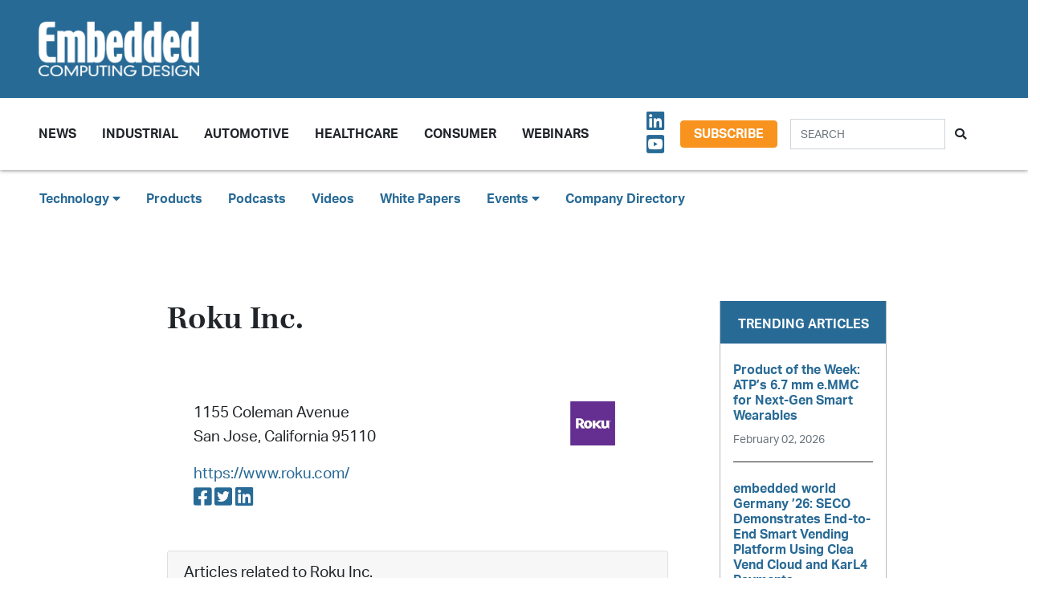

--- FILE ---
content_type: text/html; charset=UTF-8
request_url: https://embeddedcomputing.com/company/roku-inc
body_size: 6711
content:
<!doctype html>
<html lang="en">
<head>
    <meta charset="utf-8">
    <meta name="viewport" content="width=device-width, initial-scale=1, shrink-to-fit=no">

    <title>    Roku Inc.
 - Embedded Computing Design</title>
    <meta name="description" content="">
    <meta name="keywords" content="">
    <meta name="author" content="OpenSystems Media">

    
    <link rel="apple-touch-icon" sizes="180x180" href="/ecd-favicon-safari-180x180.png">
<link rel="icon" type="image/png" sizes="32x32" href="/ecd-favicon-browser-32x32.png">
<link rel="icon" type="image/png" sizes="16x16" href="/ecd-favicon-browser-16x16.png">
<link rel="manifest" href="/site.webmanifest">
<link rel="mask-icon" href="/ecd-favicon-safari.svg" color="#5bbad5">
<meta name="msapplication-TileColor" content="#2b5797">
<meta name="theme-color" content="#ffffff">

<!-- Google Tag Manager -->
<script>(function(w,d,s,l,i){w[l]=w[l]||[];w[l].push({'gtm.start':
            new Date().getTime(),event:'gtm.js'});var f=d.getElementsByTagName(s)[0],
        j=d.createElement(s),dl=l!='dataLayer'?'&l='+l:'';j.async=true;j.src=
        'https://www.googletagmanager.com/gtm.js?id='+i+dl;f.parentNode.insertBefore(j,f);
    })(window,document,'script','dataLayer','GTM-TQ82QX9');</script>
<!-- End Google Tag Manager -->


<!-- Adobe Fonts -->
<noscript>
<link rel="stylesheet" href="https://use.typekit.net/wbj7dyv.css">
</noscript>


<!-- Font Awesome -->
<script src="https://kit.fontawesome.com/f838852e63.js" crossorigin="anonymous"></script>

<link rel="stylesheet" href="https://embeddedcomputing.com/assets/css/hamburgers.min.css">

<link rel="stylesheet" href="/assets/css/ecd.css?id=a5fe8aa1daa2c2ab492f">






<script type="text/javascript">
// Add category targeting if available for Google Ads
if(typeof category === 'undefined') {
        var category = "company";
    }

var property = "ECD";

// Add any "Global" variables here
var superLeaderboard, leaderboardATF, leaderboardBTF, mediumRectangleSidebar, skyscraperSidebar, welcomeAd, nativeWelcome;

// var welcomeAdSold = false;
</script>

<script async src="https://securepubads.g.doubleclick.net/tag/js/gpt.js"></script>
<script src="/assets/js/gads.js?id=5a583c53b65b5466811a"></script>




<!-- Marketo Munchkin -->
<script type="text/javascript">
    (function() {
        var didInit = false;
        function initMunchkin() {
            if(didInit === false) {
                didInit = true;
                Munchkin.init('609-IYN-899');
            }
        }
        var s = document.createElement('script');
        s.type = 'text/javascript';
        s.async = true;
        s.src = '//munchkin.marketo.net/munchkin.js';
        s.onreadystatechange = function() {
            if (this.readyState == 'complete' || this.readyState == 'loaded') {
                initMunchkin();
            }
        };
        s.onload = initMunchkin;
        document.getElementsByTagName('head')[0].appendChild(s);
    })();
</script>






<script data-ad-client="ca-pub-7168430979886964" async src="https://pagead2.googlesyndication.com/pagead/js/adsbygoogle.js"></script>







<meta property="og:title" content="    Roku Inc.
 - Embedded Computing Design" />
<meta property="og:description" content="" />
<meta property="og:image" content="" />
<meta property="og:url" content="https://embeddedcomputing.com/company/roku-inc" />


<meta name="twitter:title" content="    Roku Inc.
 - Embedded Computing Design">
<meta name="twitter:description" content="">
<meta name="twitter:image" content="">
<meta name="twitter:card" content="summary" />
<meta name="twitter:site" content="@embedded_comp" />

<meta property="og:site_name" content="Embedded Computing Design">

</head>

<body class="page ">

<!-- Google Tag Manager (noscript) -->
<noscript><iframe src="https://www.googletagmanager.com/ns.html?id=GTM-TQ82QX9"
                  height="0" width="0" style="display:none;visibility:hidden"></iframe></noscript>
<!-- End Google Tag Manager (noscript) -->

<div class="ad super-leaderboard d-print-none">
    <div id="ad-resizer" class="ad-resizer">
        <!-- /22057213624/super_leaderboard -->
        <div id='div-gpt-ad-1594244816553-0'>
            <script>
                googletag.cmd.push(function() { googletag.display('div-gpt-ad-1594244816553-0'); });
            </script>
        </div>
    </div>
</div>

<header>

    <div class="row ecd-header">
        <div class="container px-5 mw-100">
            <div class="row py-3 justify-content-between align-items-center">
                <div class="col-3">
                    <a href="/">
                        <img class="main-logo d-block" src="https://embeddedcomputing.com/assets/img/ECDlogo_whiteREV2016@2x.png" alt="" loading="lazy">
                        <h1 class="d-none">Embedded Computing Design</h1>
                    </a>
                </div>

                <div class="col-9 d-print-none">

                    <div class="ad top-leaderboard m-auto">
                        <!-- /22057213624/Leaderboard_ATF -->
                        <div id='div-gpt-ad-1595887245727-0'>
                            <script>
                                googletag.cmd.push(function() { googletag.display('div-gpt-ad-1595887245727-0'); });
                            </script>
                        </div>
                    </div>

                </div>

            </div>

        </div>
    </div>

    <div class="container floating-menu px-5">

        <nav class="navbar navbar-expand-lg navbar-light">
            <a class="navbar-brand d-md-none d-block" href="#"><img class="d-inline-block" src="https://embeddedcomputing.com/assets/img/ECDlogo_whiteREV2016@2x.png" alt=""></a>
            <button class="navbar-toggler" type="button" data-toggle="collapse" data-target="#navbarTogglerDemo02" aria-controls="navbarTogglerDemo02" aria-expanded="false" aria-label="Toggle navigation">
                <span class="navbar-toggler-icon"></span>
            </button>

            <div class="collapse navbar-collapse" id="navbarTogglerDemo02">

                <form action="/search" method="GET" class="search d-flex d-sm-none justify-content-start d-print-none">
                    <div class="input-group">
                        <input type="text" class="form-control" placeholder="SEARCH" aria-label="Search" aria-describedby="button-addon" name="query">
                        <div class="input-group-append">
                            <button class="btn" type="submit" id="button-addon"><i class="fas fa-search"></i></button>
                        </div>
                    </div>
                </form>

                <ul class="navbar-nav mt-2 mr-auto mt-lg-0">
















                    <li class="nav-item dropdown">
                        <a class="nav-link dropdown-toggle cat-resources" href="#" id="navbarDropdownMenuLink" role="button" data-toggle="dropdown" aria-haspopup="true" aria-expanded="false">
                            News
                        </a>
                        <ul class="dropdown-menu" aria-labelledby="navbarDropdownMenuLink">
                            <li><a class="dropdown-item" href="/stories">Design Articles</a></li>
                            <li><a class="dropdown-item" href="/blogs">Op-Eds</a></li>
                            <li><a class="dropdown-item" href="/news">Industry News</a></li>
                            <li><a class="dropdown-item" href="/magazine">Magazines</a></li>
                        </ul>
                    </li>
                    <li class="nav-item">
                        <a class="nav-link cat-resources" href="/application/industrial">
                            Industrial
                        </a>
                    </li>
                    <li class="nav-item">
                        <a class="nav-link cat-resources" href="/application/automotive">
                            Automotive
                        </a>
                    </li>
                    <li class="nav-item">
                        <a class="nav-link cat-resources" href="/application/healthcare">
                            Healthcare
                        </a>
                    </li>
                    <li class="nav-item">
                        <a class="nav-link cat-resources" href="/application/consumer">
                            Consumer
                        </a>
                    </li>
                    <li class="nav-item">
                        <a class="nav-link cat-resources" href="/webcasts">
                            Webinars
                        </a>
                    </li>




































































                </ul>

                
                <div class="text-right d-none d-md-block p-3">
                    <ul class="list-unstyled mb-0">
                        <li>
                                                                                                                                                                                                                    <a href="https://www.linkedin.com/showcase/embedded-computing-design" target="_blank">
                                    <i class="fab fa-linkedin social-icon px-1"></i>
                                </a>
                                                                                                                            <a href="https://www.youtube.com/user/videoopensystems" target="_blank">
                                    <i class="fab fa-youtube-square social-icon px-1"></i>
                                </a>
                                                                                                                                                </li>
                    </ul>
                </div>

                <div class="text-right d-none d-md-block">
                    <a class="btn btn-secondary btn-subscribe m-auto" href="/subscribe">Subscribe</a>
                </div>

                <div class="text-center d-block d-md-none pb-3">
                    <a class="btn btn-secondary btn-subscribe m-auto" href="/subscribe">Subscribe</a>
                </div>

                <form action="/search" method="GET" class="search d-none d-sm-flex justify-content-start d-print-none p-3">
                    <div class="input-group">
                        <input type="text" class="form-control" placeholder="SEARCH" aria-label="Search" aria-describedby="button-addon" name="query">
                        <div class="input-group-append">
                            <button class="btn" type="submit" id="button-addon"><i class="fas fa-search"></i></button>
                        </div>
                    </div>
                </form>
            </div>
        </nav>
    </div>
</header>

<div class="container-fluid ecd-second-menu p-0">
    
    <div class="row d-none d-md-block py-3">
        <header class="shadow-none">
            <nav class="navbar d-print-block">
                <div class="col px-5">
                    <ul class="justify-content-start nav">
                        <li class="nav-item dropdown">
                            <a class="nav-link dropdown-toggle cat-technology" data-toggle="dropdown" href="#" role="button"
                               aria-haspopup="true" aria-expanded="false">Technology <i class="fas fa-caret-down"></i></a>
                            <div class="dropdown-menu">
                                <a class="dropdown-item" href="/technology/ai-machine-learning">AI & Machine Learning</a>
                                <a class="dropdown-item" href="/technology/analog-and-power">Analog & Power</a>
                                <a class="dropdown-item" href="/technology/debug-and-test">Debug & Test</a>
                                <a class="dropdown-item" href="/application/hpc-datacenters">HPC/Datacenters</a>
                                <a class="dropdown-item" href="/technology/iot">IoT & Connectivity</a>
                                <a class="dropdown-item" href="/application/networking-5g">Networking & 5G</a>
                                <a class="dropdown-item" href="/technology/open-source">Open Source</a>
                                <a class="dropdown-item" href="/technology/processing">Processing</a>
                                <a class="dropdown-item" href="/technology/security">Security</a>
                                <a class="dropdown-item" href="/technology/software-and-os">Software & OS</a>
                                <a class="dropdown-item" href="/technology/storage">Storage</a>
                            </div>
                        </li>
                        <li class="nav-item"><a class="nav-link" href="/products">Products</a></li>
                        
                        <li class="nav-item"><a class="nav-link" href="/podcasts">Podcasts</a></li>
                        <li class="nav-item"><a class="nav-link" href="/videos">Videos</a></li>
                        <li class="nav-item"><a class="nav-link" href="/whitepapers">White Papers</a></li>
                        <li class="nav-item dropdown">
                            <a class="nav-link dropdown-toggle" data-toggle="dropdown" href="#" role="button"
                               aria-haspopup="true" aria-expanded="false">Events <i class="fas fa-caret-down"></i></a>
                            <div class="dropdown-menu">
                                <a class="dropdown-item"
                                   href="/webcasts">
                                    AI Day
                                </a>
                                <a class="dropdown-item" href="/topics/APEC">APEC</a>
                                <a class="dropdown-item"
                                   href="https://resources.embeddedcomputing.com/series/automotive2024/landing_page?utm_bmcr_source=landing_page">
                                    Automotive Tech Virtual Conference
                                </a>
                                <a class="dropdown-item" href="/topics/ces">CES</a>
                                <a class="dropdown-item" href="/topics/computex">Computex</a>
                                <a class="dropdown-item" href="/topics/electronica">electronica</a>
                                <a class="dropdown-item" href="/topics/embeddedworld">embedded world</a>
                                <a class="dropdown-item" href="/topic/Future%20Memory%20Summit">FMS: the Future of Memory and Storage</a>
                                <a class="dropdown-item"
                                   href="https://resources.embeddedcomputing.com/series/the-iot-device-security-conf/landing_page">
                                    The IoT Device Security Conference
                                </a>
                                <a class="dropdown-item" href="/topics/nvidia%20gtc">NVIDIA GTC</a>
                                <a class="dropdown-item" href="/topics/RISC-V">RISC-V Summit</a>
                                
                            </div>
                        </li>
                        <li class="nav-item"><a class="nav-link" href="/companies">Company Directory</a></li>
                    </ul>
                </div>
            </nav>
        </header>
    </div>
</div><!-- .container-fluid -->

<div class="container" id="main-content">




        <div class="row" id="body-container">
        <div class="col-12 col-lg-9 article-content p-5">
            <h1 class="category-page-title">Roku Inc.</h1>
            <div class="row company-details">
                <div class="col-12 col-md-8 p-5">
                                            <address>1155 Coleman Avenue<br />                            San Jose, California 95110
                        </address>
                                                                                                        <a href="https://www.roku.com/">https://www.roku.com/</a><br />
                                                                <a href="https://www.facebook.com/roku"><i class="fab fa-facebook-square social-icon"></i></a>
                                                                <a href="https://twitter.com/roku"><i class="fab fa-twitter-square social-icon"></i></a>
                                                                <a href="https://www.linkedin.com/company/roku/"><i class="fab fa-linkedin social-icon"></i></a>
                                    </div>
                                    <div class="col-12 col-md-4 p-5">
                        <img src="https://data.embeddedcomputing.com/uploads/resize/440/200/external/data.embeddedcomputing.com/uploads/companies/logos1690225667.jpeg" alt="Roku Inc." title="Roku Inc." class="img-fluid" />
                    </div>
                            </div>
            <div class="card">
                <div class="card-header">
                    <div class="card-title">
                    Articles related to Roku Inc.
                    </div>
                </div>
                <div class="card-body">
                    <div class="row py-4" style="width:100%;">

        <div class="col-12 col-md-3">

            <h6 class="cat-ai-machine-learning">
                AI &amp; Machine Learning</h6>
                            <a href="/technology/ai-machine-learning/keynotes-announced-for-ai-day-virtual-conference"><img src="https://data.embeddedcomputing.com/uploads/resize/320/200/external/data.embeddedcomputing.com/uploads/articles/primary_images/1690225793.png" loading="lazy" class="img-fluid" style="margin: 0 auto;" /></a>
                    </div>
        <div class="col-12 col-md-9">


            <h4><a href="/technology/ai-machine-learning/keynotes-announced-for-ai-day-virtual-conference">Keynotes Announced for AI Day Virtual Conference                                    - <span class="badge badge-primary">Press Release</span>
                                    </a></h4>
            <span class="published-date text-muted">July 24, 2023</span><br />
            <div class="authors py-1">
                                    <a href="/authors/embedded-computing-design-staff">Embedded Computing Design Staff</a>
                
                                    <a href="/company/embedded-computing-design"><span class="badge-pill badge badge-dark">
                    Embedded Computing Design
                    </span></a>&nbsp;
                                    <a href="/company/renesas-electronics-corporation"><span class="badge-pill badge badge-dark">
                    Renesas Electronics Corporation
                    </span></a>&nbsp;
                                    <a href="/company/roku-inc"><span class="badge-pill badge badge-dark">
                    Roku Inc.
                    </span></a>&nbsp;
                            </div>


            <div class="article-content">
                <p>Experts from Roku and Renesas to deliver Keynotes Addresses aimed at designing next-gen AI/ML devices.</p>
            </div>
        </div>
    </div>
                </div>
                <div class="card-footer">
                    
                </div>
            </div>
        </div>
        <div class="col-lg-3 sidebar d-print-none" id="sidebar">

    <div class="row">
        <div class="col p-3">
            <div class="ad native">
                <!-- /22057213624/Native_Card_Sidebar -->
                <div id='div-gpt-ad-1611089084788-0'>
                    <script>
                        googletag.cmd.push(function() { googletag.display('div-gpt-ad-1611089084788-0'); });
                    </script>
                </div>
            </div>
        </div>
    </div>


    <div class="row">
        <div class="col p-3">
            <div class="ad medium-rectangle">
                <!-- /22057213624/Medium_Rectangle_Sidebar -->
                <div id='div-gpt-ad-1595888498760-0' style='width: 300px; height: 250px;'>
                    <script>
                        googletag.cmd.push(function() { googletag.display('div-gpt-ad-1595888498760-0'); });
                    </script>
                </div>
            </div>
        </div>
    </div>


    <div class="row justify-content-center p-3">
        <div class="col-md-12 col-sm-8 p-0 popular-articles">

            <h2>Trending Articles</h2>

            <ul class="list-unstyled">

                
                    <li>
                        <a href="/technology/storage/product-of-the-week-atps-67-mm-emmc-for-next-gen-smart-wearables"><h6 class="pb-0">Product of the Week: ATP’s 6.7 mm e.MMC for Next-Gen Smart Wearables</h6></a>

                        <p><span class="published-date text-muted">February 02, 2026</span></p>
                    </li>

                    
                
                    <li>
                        <a href="/technology/iot/edge-computing/embedded-world-germany-26-seco-demonstrates-end-to-end-smart-vending-platform-using-clea-vend-cloud-and-karl4-payments"><h6 class="pb-0">embedded world Germany ’26: SECO Demonstrates End-to-End Smart Vending Platform Using Clea Vend Cloud and KarL4 Payments</h6></a>

                        <p><span class="published-date text-muted">January 29, 2026</span></p>
                    </li>

                    
                
                    <li>
                        <a href="/application/industrial/industrial-networking-connectivity/bytesnap-design-helps-industrial-manufacturers-accelerate-wirelesshart-certification-and-deployment"><h6 class="pb-0">ByteSnap Design Helps Industrial Manufacturers Accelerate WirelessHART Certification and Deployment</h6></a>

                        <p><span class="published-date text-muted">January 22, 2026</span></p>
                    </li>

                    
                
                    <li>
                        <a href="/technology/ai-machine-learning/computer-vision-speech-processing/docker-vision-deploys-computer-vision-with-intel-for-shipping-logistics"><h6 class="pb-0">Docker Vision Deploys Computer Vision with Intel for Shipping Logistics</h6></a>

                        <p><span class="published-date text-muted">January 22, 2026</span></p>
                    </li>

                    
                
                    <li>
                        <a href="/technology/iot/edge-computing/intel-powers-nexcoms-ndis-b562-expandable-edge-ai-computer-for-gpu-expansion"><h6 class="pb-0">Intel Powers Nexcom’s NDiS B562 Expandable Edge AI Computer For GPU Expansion</h6></a>

                        <p><span class="published-date text-muted">January 21, 2026</span></p>
                    </li>

                    
                
            </ul>

        </div>
    </div>



    <div class="row">
        <div class="col p-3">
            <div class="ad half-page">

                <!-- /22057213624/Skyscraper_Sidebar -->
                <div id='div-gpt-ad-1596232492659-0'>
                    <script>
                        googletag.cmd.push(function() { googletag.display('div-gpt-ad-1596232492659-0'); });
                    </script>
                </div>
            </div>
        </div>
    </div>



    <div class="row">
        <div class="col p-3">
            <div class="ad medium-rectangle">
                <!-- /22057213624/Medium_Rectangle_Sidebar_2 -->
                <div id='div-gpt-ad-1622836995866-0' style='min-width: 300px; min-height: 250px;'>
                    <script>
                        googletag.cmd.push(function() { googletag.display('div-gpt-ad-1622836995866-0'); });
                    </script>
                </div>
            </div>
        </div>
    </div>







</div>
    </div>


</div>



<div class="modal fade" id="interstitialModalCenter" tabindex="-1" role="dialog" aria-labelledby="interstitialModalCenterTitle" aria-hidden="true">
    <div class="modal-dialog modal-dialog-centered" role="document">
        <div class="modal-content h-100">
            <div class="modal-header">
                <button type="button" class="close" data-dismiss="modal" aria-label="Close">
                    <span aria-hidden="true"><i class="fas fa-times"></i></span>
                </button>
            </div>
            <div class="modal-body h-100">
                <!-- /22057213624/Welcome_Ad -->
                <div id='div-gpt-ad-1747691623021-0' style='min-width: 640px; min-height: 480px;'>
                    <script>
                        googletag.cmd.push(function() { googletag.display('div-gpt-ad-1747691623021-0'); });
                    </script>
                </div>
                
                

                <!-- /22057213624/Native_Welcome_Ad_Unit -->
                
            </div>
            <div class="modal-footer">
                <button type="button" class="btn btn-primary" data-dismiss="modal">Continue to site...</button>
            </div>
        </div>
    </div>
</div>

<footer class="d-print-none py-5 mt-5">
    <div class="container">
        <div class="row d-print-none">
            <div class="ad bottom-leaderboard mx-auto p-2">
                <!-- /22057213624/Leaderboard_BTF -->
                <div id='div-gpt-ad-1595888203281-0'>
                    <script>
                        googletag.cmd.push(function() { googletag.display('div-gpt-ad-1595888203281-0'); });
                    </script>
                </div>
            </div>
        </div>

        <div class="row">
            <div class="col-12 col-sm-6 col-md-4 col-lg">


                <ul class="list-unstyled">
                    <li><h4><a href="/technology">Technology</a></h4></li>
                    <li><a href="/technology/ai-machine-learning">AI & Machine Learning</a></li>
                    <li><a href="/technology/iot">IoT</a></li>
                    <li><a href="/technology/open-source">Open Source</a></li>
                    <li><a href="/technology/analog-and-power">Analog & Power</a></li>
                    <li><a href="/technology/processing">Processing</a></li>
                    <li><a href="/technology/security">Security</a></li>
                    <li><a href="/technology/software-and-os">Software & OS</a></li>
                    <li><a href="/technology/storage">Storage</a></li>
                    <li><a href="/technology/debug-and-test">Debug & Test</a></li>
                </ul>
            </div>


            <div class="col-12 col-sm-6 col-md-4 col-lg">

                <ul class="list-unstyled">
                    <li><h4><a href="/application">Application</a></h4></li>
                    <li><a href="/application/automotive">Automotive</a></li>
                    <li><a href="/application/industrial">Industrial</a></li>
                    <li><a href="/application/consumer">Consumer</a></li>
                    <li><a href="/application/healthcare">Healthcare</a></li>
                    <li><a href="/application/networking-5g">Networking & 5G</a></li>
                    <li><a href="https://militaryembedded.com" target="_blank">Defense <i class="fas fa-external-link-alt"></i></a></li>
                </ul>
            </div>


            <div class="col-12 col-sm-6 col-md-4 col-lg">

                <ul class="list-unstyled">
                    <li><h4><a href="/magazine">Magazine</a></h4></li>
                    <li><a href="/magazine/latest">Latest Issue</a></li>
                    <li><a href="/magazine">Archive</a></li>
                    <li><a href="/subscribe">Subscribe</a></li>
                    <li><h4>Newsletter Subscribe</h4></li>
                    <li><a href="/subscribe">IoT Design</a></li>
                    <li><a href="/subscribe">Embedded Daily</a></li>
                    <li><a href="/subscribe">Embedded Europe</a></li>
                    <li><a href="/subscribe">AI at the Edge</a></li>
                </ul>
            </div>

            <div class="col-12 col-sm-6 col-md-4 col-lg">

                <ul class="list-unstyled">
                    <li><h4>Resources</h4></li>

                    
                    
                    <li><a href="/topics/PICMG">PICMG</a></li>
                    <li><a href="/topics/datasheets">Embedded Data Sheets</a></li>
                    <li><a href="/podcasts">Podcasts</a></li>
                    <li><a href="/stories">Design Articles</a></li>
                    <li><a href="/blogs">Op-Eds</a></li>
                    <li><a href="/news">News</a></li>
                    <li><a href="/press-releases">Press Releases</a></li>
                    <li><a href="/features/devkit-selector" style="font-weight:700;font-size:1.1em">Devkit Selector</a></li>
                    <li><a href="/products">New Products</a></li>
                    <li><a href="/webcasts">Virtual Events</a></li>
                    <li><a href="/whitepapers">White Papers</a></li>
                    <li><a href="/events">Events</a></li>
                    <li><a href="/companies">Company Directory</a></li>
                 </ul>
            </div>













            <div class="col-12 col-sm-6 col-lg">
                <ul class="list-unstyled">
                    <li><h4><a href="https://opensysmedia.com/embedded-computing-design/" target="_blank">Advertise</a></h4></li>
                    <li><a href="/pages/embedded-world-content-marketing-and-promotional-aids">embedded world Opportunities</a></li>
                    <li><a href="/pages/computexopportunities">Computex Opportunities</a></li>
                    <li><a href="/pages/electronicaopportunities">electronica Opportunities</a></li>
                    <li><a href="/pages/cesopportunities">CES Opportunities</a></li>
                    <li><a href="/pages/nvidiagtcopportunities">NVIDIA GTC Opportunities</a></li>
                    <li><a href="/pages/sensorsopportunities">Sensors Converge Opportunities</a></li>
                    <li><h4><a href="/pages/submit">Submit Content</a></h4></li>
                    <li><h4><a href="/pages/contact">Contact</a></h4></li>
                    <li><h4><a href="/pages/privacy">Privacy Policy</a></h4></li>
                    <li>
                                                    <a href="https://www.facebook.com/Embedded.Computing.Design" target="_blank">
                                <i class="fab fa-facebook-square social-icon px-1"></i>
                            </a>
                                                    <a href="https://twitter.com/embedded_comp" target="_blank">
                                <i class="fab fa-twitter-square social-icon px-1"></i>
                            </a>
                                                    <a href="https://www.linkedin.com/showcase/embedded-computing-design" target="_blank">
                                <i class="fab fa-linkedin social-icon px-1"></i>
                            </a>
                                                    <a href="https://www.youtube.com/user/videoopensystems" target="_blank">
                                <i class="fab fa-youtube-square social-icon px-1"></i>
                            </a>
                                                    <a href="https://www.instagram.com/embeddedcomputingdesign/" target="_blank">
                                <i class="fab fa-instagram-square social-icon px-1"></i>
                            </a>
                                            </li>






                </ul>
            </div>

        </div>

        <div class="row"><!-- Sister Brand Logos -->
            <div class="col">

                

                <div class="row py-5">
                    <div class="col text-center">
                        <h3><small class="font-weight-bold">&copy;2026 <a href="https://opensysmedia.com" target="_blank">OpenSystems Media</a></small></h3>
                    </div>
                </div>

                <div class="row py-5"></div>

            </div>
        </div>

    </div>
</footer>

<script src="https://embeddedcomputing.com/assets/jquery/jquery.min.js"></script>

<script src="https://embeddedcomputing.com/assets/bootstrap/bootstrap.bundle.min.js"></script>

<script src="/assets/js/ecd.js?id=363b52a82570ee02a67d"></script>


<script>
    window.onload = (event) => {
        $('.carousel').carousel('pause');
    }
</script>





<!-- lazy load font CSS -->
<script>
    (function() {
        // load main.css
        var cssFont = document.createElement('link');
        cssFont.href = 'https://use.typekit.net/wbj7dyv.css';
        cssFont.rel = 'stylesheet';
        cssFont.type = 'text/css';
        document.getElementsByTagName('head')[0].appendChild(cssFont);
    })();
</script>































<script>(function(){function c(){var b=a.contentDocument||a.contentWindow.document;if(b){var d=b.createElement('script');d.innerHTML="window.__CF$cv$params={r:'9c81a167de80fda9',t:'MTc3MDExODU4NQ=='};var a=document.createElement('script');a.src='/cdn-cgi/challenge-platform/scripts/jsd/main.js';document.getElementsByTagName('head')[0].appendChild(a);";b.getElementsByTagName('head')[0].appendChild(d)}}if(document.body){var a=document.createElement('iframe');a.height=1;a.width=1;a.style.position='absolute';a.style.top=0;a.style.left=0;a.style.border='none';a.style.visibility='hidden';document.body.appendChild(a);if('loading'!==document.readyState)c();else if(window.addEventListener)document.addEventListener('DOMContentLoaded',c);else{var e=document.onreadystatechange||function(){};document.onreadystatechange=function(b){e(b);'loading'!==document.readyState&&(document.onreadystatechange=e,c())}}}})();</script></body>
</html>


--- FILE ---
content_type: text/html; charset=utf-8
request_url: https://www.google.com/recaptcha/api2/aframe
body_size: 184
content:
<!DOCTYPE HTML><html><head><meta http-equiv="content-type" content="text/html; charset=UTF-8"></head><body><script nonce="JPtFuez1TTi4Xyej6DSVGw">/** Anti-fraud and anti-abuse applications only. See google.com/recaptcha */ try{var clients={'sodar':'https://pagead2.googlesyndication.com/pagead/sodar?'};window.addEventListener("message",function(a){try{if(a.source===window.parent){var b=JSON.parse(a.data);var c=clients[b['id']];if(c){var d=document.createElement('img');d.src=c+b['params']+'&rc='+(localStorage.getItem("rc::a")?sessionStorage.getItem("rc::b"):"");window.document.body.appendChild(d);sessionStorage.setItem("rc::e",parseInt(sessionStorage.getItem("rc::e")||0)+1);localStorage.setItem("rc::h",'1770118592796');}}}catch(b){}});window.parent.postMessage("_grecaptcha_ready", "*");}catch(b){}</script></body></html>

--- FILE ---
content_type: application/javascript; charset=UTF-8
request_url: https://embeddedcomputing.com/cdn-cgi/challenge-platform/h/b/scripts/jsd/d251aa49a8a3/main.js?
body_size: 9427
content:
window._cf_chl_opt={AKGCx8:'b'};~function(E6,fn,fD,fR,fo,fU,fd,fW,E0,E1){E6=V,function(l,f,EN,E5,E,g){for(EN={l:559,f:420,E:571,g:378,j:574,x:327,T:441,B:591},E5=V,E=l();!![];)try{if(g=parseInt(E5(EN.l))/1+-parseInt(E5(EN.f))/2+-parseInt(E5(EN.E))/3+parseInt(E5(EN.g))/4+parseInt(E5(EN.j))/5+parseInt(E5(EN.x))/6+-parseInt(E5(EN.T))/7*(parseInt(E5(EN.B))/8),g===f)break;else E.push(E.shift())}catch(j){E.push(E.shift())}}(P,556254),fn=this||self,fD=fn[E6(366)],fR=null,fo=fI(),fU=function(qH,qh,qc,qT,qj,qq,Eh,f,E,g,j){return qH={l:534,f:589,E:339,g:382,j:513},qh={l:503,f:424,E:385,g:531,j:479,x:501,T:436,B:503,c:398,h:535,H:334,m:518,J:448,A:503,z:424,G:401,y:428,L:355,C:496,S:565,a:476,b:543,k:435,O:503,v:474,K:433,Z:332,n:503},qc={l:417,f:459},qT={l:494,f:459,E:544,g:333,j:433,x:349,T:346,B:499,c:412,h:349,H:534,m:548,J:594,A:595,z:494,G:328,y:418,L:436,C:482,S:595,a:535,b:436,k:406,O:583,v:458,K:490,Z:484,n:482,D:502,R:503,i:331,F:357,Q:531,N:579,s:444,M:428,I:532,o:440,U:436,d:390,W:347,X:470,Y:449,e:346,P0:499,P1:595,P2:417,P3:436,P4:384,P5:436,P6:546,P7:507,P8:595,P9:596,PP:334,PV:503,Pl:523,Pp:497,Pf:363,PE:436,Pg:567,Pq:369,Pj:471,Px:375,PT:436,PB:582,Pc:379,Ph:336,PH:324,Pm:529,PJ:553,PA:576,Pz:554,PG:362,Py:391,PL:540,PC:543},qj={l:458},qq={l:404,f:433},Eh=E6,f={'xhURr':function(T,B){return B==T},'GqsDm':function(x){return x()},'wmKZD':function(x,T,B){return x(T,B)},'fudCu':function(T,B){return T*B},'eNLkb':function(T,B){return T|B},'puWKX':function(T,B){return T>B},'BZcnd':function(T,B){return B|T},'khsnC':function(T,B){return T<<B},'cyJTz':function(x,T){return x(T)},'tFmHZ':function(T,B){return T<B},'WdpEs':function(T,B){return T+B},'sWPCp':Eh(qH.l),'DwOOR':function(T,B){return T>B},'ZHLxx':function(T,B){return T==B},'RqlTb':function(T,B){return T-B},'bdruM':function(x,T){return x(T)},'hWDcW':function(T,B){return T&B},'BRtuz':function(T,B){return B|T},'fgANV':function(T,B){return T<<B},'SBhah':function(T,B){return T<<B},'gCIXV':function(T,B){return B==T},'oRzNj':function(T,B){return B==T},'CzsSb':function(T,B){return T<<B},'eyxiO':function(T,B){return B==T},'QhzPU':function(x,T){return x(T)},'vqIhv':function(T,B){return T!==B},'QuoRN':function(T,B){return T==B},'PayzD':function(T,B){return B==T},'SpZdG':Eh(qH.f),'halYU':function(T,B){return T<<B},'tFvXu':function(x,T){return x(T)},'FHfer':function(T,B){return T<<B},'FTiyc':function(T,B){return B&T},'RmxYa':function(T,B){return T-B},'XfmyZ':function(T,B){return B==T},'yWpNy':function(T,B){return B|T},'dSOMt':function(T,B){return T<<B},'RnDKV':function(T,B){return T-B},'HCsXe':Eh(qH.E),'nwzNo':function(x,T){return x(T)},'AbMYE':function(T,B){return B!=T},'itQih':function(T,B){return T!=B},'DjBme':function(T,B){return T<B},'XRJGx':function(T,B){return T<B},'HRYoB':function(T,B){return B!=T},'Nkfcb':function(T,B){return B*T},'Drkap':function(T,B){return T<B},'WCIsr':function(T,B){return T&B},'uisaN':function(T,B){return T-B},'PsmVa':function(T,B){return T&B},'YFjgN':function(x,T){return x(T)},'PwQpy':function(T,B){return T-B},'gXhSb':function(T,B){return B==T},'aZNTo':function(T,B){return B===T},'PcMlm':function(T,B){return T==B}},E=String[Eh(qH.g)],g={'h':function(x,EH){return EH=Eh,f[EH(qj.l)](null,x)?'':g.g(x,6,function(T,Em){return Em=EH,Em(qq.l)[Em(qq.f)](T)})},'g':function(x,T,B,EJ,H,J,A,z,G,y,L,C,S,O,K,Z,D,R,F,s){if(EJ=Eh,null==x)return'';for(J={},A={},z='',G=2,y=3,L=2,C=[],S=0,O=0,K=0;f[EJ(qT.l)](K,x[EJ(qT.f)]);K+=1)if(EJ(qT.E)!==EJ(qT.g)){if(Z=x[EJ(qT.j)](K),Object[EJ(qT.x)][EJ(qT.T)][EJ(qT.B)](J,Z)||(J[Z]=y++,A[Z]=!0),D=f[EJ(qT.c)](z,Z),Object[EJ(qT.h)][EJ(qT.T)][EJ(qT.B)](J,D))z=D;else{if(Object[EJ(qT.h)][EJ(qT.T)][EJ(qT.B)](A,z)){if(EJ(qT.H)===f[EJ(qT.m)]){if(f[EJ(qT.J)](256,z[EJ(qT.A)](0))){for(H=0;f[EJ(qT.z)](H,L);S<<=1,f[EJ(qT.G)](O,f[EJ(qT.y)](T,1))?(O=0,C[EJ(qT.L)](f[EJ(qT.C)](B,S)),S=0):O++,H++);for(R=z[EJ(qT.S)](0),H=0;8>H;S=S<<1|f[EJ(qT.a)](R,1),f[EJ(qT.G)](O,T-1)?(O=0,C[EJ(qT.b)](B(S)),S=0):O++,R>>=1,H++);}else{for(R=1,H=0;H<L;S=f[EJ(qT.k)](f[EJ(qT.O)](S,1),R),f[EJ(qT.v)](O,f[EJ(qT.y)](T,1))?(O=0,C[EJ(qT.L)](B(S)),S=0):O++,R=0,H++);for(R=z[EJ(qT.A)](0),H=0;f[EJ(qT.J)](16,H);S=f[EJ(qT.K)](S,1)|f[EJ(qT.a)](R,1),f[EJ(qT.Z)](O,T-1)?(O=0,C[EJ(qT.b)](f[EJ(qT.n)](B,S)),S=0):O++,R>>=1,H++);}G--,f[EJ(qT.D)](0,G)&&(G=Math[EJ(qT.R)](2,L),L++),delete A[z]}else{if(F=f[EJ(qT.i)](B),F===null)return;Z=(H&&z(G),f[EJ(qT.F)](J,function(){F()},f[EJ(qT.Q)](F,1e3)))}}else for(R=J[z],H=0;H<L;S=f[EJ(qT.N)](f[EJ(qT.s)](S,1),f[EJ(qT.a)](R,1)),O==T-1?(O=0,C[EJ(qT.L)](B(S)),S=0):O++,R>>=1,H++);z=(G--,f[EJ(qT.M)](0,G)&&(G=Math[EJ(qT.R)](2,L),L++),J[D]=y++,f[EJ(qT.I)](String,Z))}}else{for(s=1,M=0;I<o;R=f[EJ(qT.o)](W<<1,X),Y==L-1?(P0=0,P1[EJ(qT.U)](P2(P3)),P4=0):P5++,P6=0,U++);for(P7=P8[EJ(qT.S)](0),P9=0;f[EJ(qT.d)](16,PP);Pl=f[EJ(qT.N)](f[EJ(qT.W)](Pp,1),Pf&1),PE==Pg-1?(Pq=0,Pj[EJ(qT.L)](f[EJ(qT.X)](Px,PT)),PB=0):Pc++,Ph>>=1,PV++);}if(f[EJ(qT.Y)]('',z)){if(Object[EJ(qT.h)][EJ(qT.e)][EJ(qT.P0)](A,z)){if(f[EJ(qT.J)](256,z[EJ(qT.P1)](0))){for(H=0;H<L;S<<=1,f[EJ(qT.P2)](O,T-1)?(O=0,C[EJ(qT.P3)](B(S)),S=0):O++,H++);for(R=z[EJ(qT.P1)](0),H=0;8>H;S=S<<1.05|R&1,f[EJ(qT.P4)](O,T-1)?(O=0,C[EJ(qT.P5)](B(S)),S=0):O++,R>>=1,H++);}else if(f[EJ(qT.P6)]===EJ(qT.P7))E(T);else{for(R=1,H=0;H<L;S=f[EJ(qT.k)](S<<1.24,R),T-1==O?(O=0,C[EJ(qT.b)](B(S)),S=0):O++,R=0,H++);for(R=z[EJ(qT.P8)](0),H=0;16>H;S=f[EJ(qT.o)](f[EJ(qT.P9)](S,1),1&R),T-1==O?(O=0,C[EJ(qT.U)](f[EJ(qT.PP)](B,S)),S=0):O++,R>>=1,H++);}G--,G==0&&(G=Math[EJ(qT.PV)](2,L),L++),delete A[z]}else for(R=J[z],H=0;H<L;S=f[EJ(qT.Pl)](S,1)|f[EJ(qT.Pp)](R,1),O==f[EJ(qT.Pf)](T,1)?(O=0,C[EJ(qT.PE)](B(S)),S=0):O++,R>>=1,H++);G--,f[EJ(qT.Pg)](0,G)&&L++}for(R=2,H=0;H<L;S=f[EJ(qT.Pq)](f[EJ(qT.Pj)](S,1),R&1.27),f[EJ(qT.P4)](O,f[EJ(qT.Px)](T,1))?(O=0,C[EJ(qT.PT)](B(S)),S=0):O++,R>>=1,H++);for(;;)if(S<<=1,O==T-1){if(f[EJ(qT.PB)]===EJ(qT.Pc))s={},s[EJ(qT.Ph)]=EJ(qT.PH),s[EJ(qT.Pm)]=j.r,s[EJ(qT.PJ)]=EJ(qT.PA),s[EJ(qT.Pz)]=x,T[EJ(qT.PG)][EJ(qT.Py)](s,'*');else{C[EJ(qT.P3)](f[EJ(qT.PL)](B,S));break}}else O++;return C[EJ(qT.PC)]('')},'j':function(x,qB,EA){return qB={l:595},EA=Eh,x==null?'':f[EA(qc.l)]('',x)?null:g.i(x[EA(qc.f)],32768,function(T,Ez){return Ez=EA,x[Ez(qB.l)](T)})},'i':function(x,T,B,EG,H,J,A,z,G,y,L,C,S,O,K,Z,R,D){for(EG=Eh,H=[],J=4,A=4,z=3,G=[],C=B(0),S=T,O=1,y=0;3>y;H[y]=y,y+=1);for(K=0,Z=Math[EG(qh.l)](2,2),L=1;f[EG(qh.f)](L,Z);D=S&C,S>>=1,0==S&&(S=T,C=B(O++)),K|=(0<D?1:0)*L,L<<=1);switch(K){case 0:for(K=0,Z=Math[EG(qh.l)](2,8),L=1;f[EG(qh.E)](L,Z);D=C&S,S>>=1,S==0&&(S=T,C=B(O++)),K|=f[EG(qh.g)](f[EG(qh.j)](0,D)?1:0,L),L<<=1);R=E(K);break;case 1:for(K=0,Z=Math[EG(qh.l)](2,16),L=1;Z!=L;D=C&S,S>>=1,0==S&&(S=T,C=B(O++)),K|=(f[EG(qh.x)](0,D)?1:0)*L,L<<=1);R=E(K);break;case 2:return''}for(y=H[3]=R,G[EG(qh.T)](R);;){if(O>x)return'';for(K=0,Z=Math[EG(qh.B)](2,z),L=1;f[EG(qh.c)](L,Z);D=f[EG(qh.h)](C,S),S>>=1,S==0&&(S=T,C=f[EG(qh.H)](B,O++)),K|=f[EG(qh.m)](f[EG(qh.J)](0,D)?1:0,L),L<<=1);switch(R=K){case 0:for(K=0,Z=Math[EG(qh.A)](2,8),L=1;f[EG(qh.z)](L,Z);D=f[EG(qh.G)](C,S),S>>=1,f[EG(qh.y)](0,S)&&(S=T,C=B(O++)),K|=L*(0<D?1:0),L<<=1);H[A++]=f[EG(qh.H)](E,K),R=f[EG(qh.L)](A,1),J--;break;case 1:for(K=0,Z=Math[EG(qh.A)](2,16),L=1;L!=Z;D=f[EG(qh.C)](C,S),S>>=1,S==0&&(S=T,C=f[EG(qh.S)](B,O++)),K|=(f[EG(qh.j)](0,D)?1:0)*L,L<<=1);H[A++]=E(K),R=f[EG(qh.a)](A,1),J--;break;case 2:return G[EG(qh.b)]('')}if(f[EG(qh.k)](0,J)&&(J=Math[EG(qh.O)](2,z),z++),H[R])R=H[R];else if(f[EG(qh.v)](R,A))R=y+y[EG(qh.K)](0);else return null;G[EG(qh.T)](R),H[A++]=y+R[EG(qh.K)](0),J--,y=R,f[EG(qh.Z)](0,J)&&(J=Math[EG(qh.n)](2,z),z++)}}},j={},j[Eh(qH.j)]=g.h,j}(),fd={},fd[E6(356)]='o',fd[E6(345)]='s',fd[E6(354)]='u',fd[E6(460)]='z',fd[E6(380)]='n',fd[E6(480)]='I',fd[E6(498)]='b',fW=fd,fn[E6(586)]=function(E,g,j,x,qD,qn,qr,ES,T,h,H,J,A,z,G){if(qD={l:587,f:352,E:581,g:491,j:581,x:416,T:431,B:526,c:416,h:580,H:344,m:337,J:459,A:539,z:388,G:388,y:451,L:341,C:447,S:439,a:569,b:360,k:551,O:525,v:387,K:514,Z:462},qn={l:561,f:459,E:434,g:509},qr={l:539,f:587,E:508,g:465,j:568,x:349,T:346,B:499,c:436},ES=E6,T={'NEVJl':function(L,C){return C!==L},'QgwIE':ES(qD.l),'WuNHT':function(L,C){return C===L},'HyuVN':function(L,C){return L<C},'DZOrX':function(L,C){return L<C},'hQeSQ':function(y,L,C,S){return y(L,C,S)},'SbcYQ':function(L,C){return L!==C},'rxanf':function(L,C){return L+C},'vhmqR':function(y,L,C){return y(L,C)},'xlbwa':function(L,C){return L+C}},null===g||void 0===g)return x;for(h=fe(g),E[ES(qD.f)][ES(qD.E)]&&(h=h[ES(qD.g)](E[ES(qD.f)][ES(qD.j)](g))),h=E[ES(qD.x)][ES(qD.T)]&&E[ES(qD.B)]?E[ES(qD.c)][ES(qD.T)](new E[(ES(qD.B))](h)):function(y,Eb,L){for(Eb=ES,y[Eb(qn.l)](),L=0;L<y[Eb(qn.f)];T[Eb(qn.E)](y[L],y[L+1])?y[Eb(qn.g)](L+1,1):L+=1);return y}(h),H='nAsAaAb'.split('A'),H=H[ES(qD.h)][ES(qD.H)](H),J=0;T[ES(qD.m)](J,h[ES(qD.J)]);J++)if(T[ES(qD.A)](ES(qD.z),ES(qD.G)))return T[ES(qD.y)](E[ES(qD.L)](),g);else(A=h[J],z=T[ES(qD.C)](fY,E,g,A),H(z))?T[ES(qD.S)](ES(qD.a),ES(qD.b))?(G='s'===z&&!E[ES(qD.k)](g[A]),ES(qD.O)===T[ES(qD.v)](j,A)?T[ES(qD.K)](B,j+A,z):G||T[ES(qD.K)](B,j+A,g[A])):E(g):B(T[ES(qD.Z)](j,A),z);return x;function B(y,L,Ea,C){Ea=ES,C={'iDEHj':function(S){return S()}},T[Ea(qr.l)](Ea(qr.f),T[Ea(qr.E)])?(L[Ea(qr.g)]=j,C[Ea(qr.j)](x)):(Object[Ea(qr.x)][Ea(qr.T)][Ea(qr.B)](x,L)||(x[L]=[]),x[L][Ea(qr.c)](y))}},E0=E6(373)[E6(467)](';'),E1=E0[E6(580)][E6(344)](E0),fn[E6(468)]=function(E,g,qQ,qu,Ek,j,x,T,B,h,H){for(qQ={l:383,f:396,E:425,g:547,j:459,x:459,T:419,B:436,c:425,h:392},qu={l:383},Ek=E6,j={},j[Ek(qQ.l)]=function(m,J){return m+J},j[Ek(qQ.f)]=function(m,J){return m===J},j[Ek(qQ.E)]=function(m,J){return m+J},x=j,T=Object[Ek(qQ.g)](g),B=0;B<T[Ek(qQ.j)];B++)if(h=T[B],h==='f'&&(h='N'),E[h]){for(H=0;H<g[T[B]][Ek(qQ.x)];x[Ek(qQ.f)](-1,E[h][Ek(qQ.T)](g[T[B]][H]))&&(E1(g[T[B]][H])||E[h][Ek(qQ.B)](x[Ek(qQ.c)]('o.',g[T[B]][H]))),H++);}else E[h]=g[T[B]][Ek(qQ.h)](function(m,EO){return EO=Ek,x[EO(qu.l)]('o.',m)})},E3();function fe(l,qy,EC,f){for(qy={l:491,f:547,E:442},EC=E6,f=[];l!==null;f=f[EC(qy.l)](Object[EC(qy.f)](l)),l=Object[EC(qy.E)](l));return f}function fi(l,EI,EM,E7,f,E){EI={l:445,f:564,E:584,g:466},EM={l:485},E7=E6,f={'AmmOL':E7(EI.l),'wOYUB':function(g){return g()},'nHrWp':function(g,j,x){return g(j,x)}},E=f[E7(EI.f)](E2),f[E7(EI.E)](fM,E.r,function(g,E8){E8=E7,typeof l===f[E8(EM.l)]&&l(g),fQ()}),E.e&&ft(E7(EI.g),E.e)}function E3(jV,jP,j5,EK,l,f,B,E,g,j8,c,h,m,j){if(jV={l:463,f:410,E:556,g:446,j:573,x:429,T:556,B:560,c:437,h:437,H:563,m:436,J:595,A:374,z:506,G:555,y:436,L:477,C:323,S:377,a:542,b:446,k:549,O:538,v:465,K:465,Z:465},jP={l:477,f:323,E:465},j5={l:395,f:461,E:415,g:400,j:578},EK=E6,l={'ZWUbA':function(T,B){return T<B},'oMXUq':function(T,B){return B|T},'SDOsj':function(T,B){return T&B},'Xagko':function(T,B){return T-B},'kXIJS':function(x,T,B){return x(T,B)},'rqOMJ':EK(jV.l),'OuXiz':function(x){return x()},'vgNXN':EK(jV.f),'HxzoZ':function(x){return x()},'rPSYd':EK(jV.E),'YJEwC':function(T,B){return B===T},'UnFyz':EK(jV.g)},f=fn[EK(jV.j)],!f){if(l[EK(jV.x)]===EK(jV.T))return;else if(!T){if(J=!![],!A())return;z(function(a){L(C,a)})}}if(!fs()){if(l[EK(jV.B)](EK(jV.c),EK(jV.h)))return;else{for(n=0;l[EK(jV.H)](D,R);F<<=1,N-1==Q?(s=0,M[EK(jV.m)](I(o)),U=0):B++,i++);for(B=W[EK(jV.J)](0),X=0;8>Y;P0=l[EK(jV.A)](P1<<1.02,l[EK(jV.z)](B,1)),P2==l[EK(jV.G)](P3,1)?(P4=0,P5[EK(jV.y)](P6(P7)),P8=0):P9++,B>>=1,e++);}}(E=![],g=function(j4,j2,j1,qe,Er,B,j3){if(j4={l:372,f:372,E:528,g:481,j:467,x:552,T:452,B:426,c:575,h:469},j2={l:432},j1={l:555},qe={l:528},Er=EK,B={'CFAUL':function(c,h,H,EZ){return EZ=V,l[EZ(qe.l)](c,h,H)},'OLzXU':l[Er(j5.l)],'wFwJx':function(c,h){return c>h},'qhTnV':function(c,h,En){return En=Er,l[En(j1.l)](c,h)},'BVJnu':function(c,ED){return ED=Er,l[ED(j2.l)](c)}},!E){if(Er(j5.f)===l[Er(j5.E)]){if(j3={l:537},x=!![],!T())return;B(function(A,ER){ER=Er,B[ER(j3.l)](H,m,A)})}else{if(E=!![],!l[Er(j5.g)](fs)){if(Er(j5.j)===Er(j5.j))return;else g=j[x]}fi(function(H,Ei,J,A,z,G,y){if(Ei=Er,Ei(j4.l)===Ei(j4.f))l[Ei(j4.E)](E4,f,H);else for(J=B[Ei(j4.g)][Ei(j4.j)]('|'),A=0;!![];){switch(J[A++]){case'0':return!![];case'1':if(B[Ei(j4.x)](B[Ei(j4.T)](z,y),G))return![];continue;case'2':z=j[Ei(j4.B)](x[Ei(j4.c)]()/1e3);continue;case'3':G=3600;continue;case'4':y=B[Ei(j4.h)](g);continue}break}})}}},fD[EK(jV.L)]!==EK(jV.C))?g():fn[EK(jV.S)]?l[EK(jV.a)]===EK(jV.b)?fD[EK(jV.S)](EK(jV.k),g):(j8={l:538,f:477,E:323,g:465},c={},c[EK(jV.O)]=function(J,A){return A!==J},h=c,m=x[EK(jV.v)]||function(){},T[EK(jV.K)]=function(EF){EF=EK,m(),h[EF(j8.l)](m[EF(j8.f)],EF(j8.E))&&(A[EF(j8.g)]=m,z())}):(j=fD[EK(jV.K)]||function(){},fD[EK(jV.Z)]=function(Eu){Eu=EK,j(),fD[Eu(jP.l)]!==Eu(jP.f)&&(fD[Eu(jP.E)]=j,g())})}function ft(g,j,gJ,Ec,x,T,B,c,h,H,m,J,A,z,G){if(gJ={l:338,f:421,E:493,g:358,j:399,x:402,T:467,B:597,c:343,h:597,H:370,m:370,J:473,A:343,z:473,G:489,y:343,L:541,C:500,S:527,a:413,b:504,k:351,O:512,v:340,K:592,Z:570,n:411,D:455,R:336,i:393,F:403,Q:513,N:386,s:427,M:573},Ec=E6,x={'CxMst':function(y,L){return y(L)},'WLFQh':Ec(gJ.l),'GRblT':function(L,C){return L+C},'dbijC':Ec(gJ.f)},!x[Ec(gJ.E)](fN,0))return![];B=(T={},T[Ec(gJ.g)]=g,T[Ec(gJ.j)]=j,T);try{for(c=x[Ec(gJ.x)][Ec(gJ.T)]('|'),h=0;!![];){switch(c[h++]){case'0':m=(H={},H[Ec(gJ.B)]=fn[Ec(gJ.c)][Ec(gJ.h)],H[Ec(gJ.H)]=fn[Ec(gJ.c)][Ec(gJ.m)],H[Ec(gJ.J)]=fn[Ec(gJ.A)][Ec(gJ.z)],H[Ec(gJ.G)]=fn[Ec(gJ.y)][Ec(gJ.L)],H[Ec(gJ.C)]=fo,H);continue;case'1':A[Ec(gJ.S)]=2500;continue;case'2':J=x[Ec(gJ.a)](Ec(gJ.b),fn[Ec(gJ.c)][Ec(gJ.k)])+Ec(gJ.O)+G.r+Ec(gJ.v);continue;case'3':A[Ec(gJ.K)]=function(){};continue;case'4':A=new fn[(Ec(gJ.Z))]();continue;case'5':z={},z[Ec(gJ.n)]=B,z[Ec(gJ.D)]=m,z[Ec(gJ.R)]=x[Ec(gJ.i)],A[Ec(gJ.F)](fU[Ec(gJ.Q)](z));continue;case'6':A[Ec(gJ.N)](Ec(gJ.s),J);continue;case'7':G=fn[Ec(gJ.M)];continue}break}}catch(y){}}function V(l,p,f,E){return l=l-323,f=P(),E=f[l],E}function fX(f,E,qm,Ey,g,j){return qm={l:329,f:376,E:422,g:349,j:566,x:499,T:419},Ey=E6,g={},g[Ey(qm.l)]=Ey(qm.f),j=g,E instanceof f[Ey(qm.E)]&&0<f[Ey(qm.E)][Ey(qm.g)][Ey(qm.j)][Ey(qm.x)](E)[Ey(qm.T)](j[Ey(qm.l)])}function fN(f,g2,El,E,g){return g2={l:572,f:341},El=E6,E={},E[El(g2.l)]=function(j,T){return j<T},g=E,g[El(g2.l)](Math[El(g2.f)](),f)}function fI(gc,EB){return gc={l:394,f:394},EB=E6,crypto&&crypto[EB(gc.l)]?crypto[EB(gc.f)]():''}function fF(Et,E9,f,E,g,j){return Et={l:464,f:573,E:464,g:380},E9=E6,f={},f[E9(Et.l)]=function(T,B){return T!==B},E=f,g=fn[E9(Et.f)],!g?null:(j=g.i,E[E9(Et.E)](typeof j,E9(Et.g))||j<30)?null:j}function fQ(g0,EV,l,f){if(g0={l:488,f:456,E:588},EV=E6,l={'SNRqL':function(E,g){return E(g)},'hdjxH':function(E,g,j){return E(g,j)},'AHScM':function(E,g){return g*E}},f=fF(),null===f)return;fR=(fR&&l[EV(g0.l)](clearTimeout,fR),l[EV(g0.f)](setTimeout,function(){fi()},l[EV(g0.E)](f,1e3)))}function fw(g3,Ep,l){return g3={l:573,f:426},Ep=E6,l=fn[Ep(g3.l)],Math[Ep(g3.f)](+atob(l.t))}function fY(E,g,j,qG,EL,x,T,B,h,H,m){for(qG={l:520,f:397,E:371,g:445,j:478,x:467,T:416,B:593,c:520,h:416,H:356,m:397,J:430,A:430},EL=E6,x={},x[EL(qG.l)]=function(J,A){return J===A},x[EL(qG.f)]=function(J,A){return A==J},x[EL(qG.E)]=EL(qG.g),T=x,B=EL(qG.j)[EL(qG.x)]('|'),h=0;!![];){switch(B[h++]){case'0':if(m==null)return m===void 0?'u':'x';continue;case'1':H=typeof m;continue;case'2':if(E[EL(qG.T)][EL(qG.B)](m))return'a';continue;case'3':if(!0===m)return'T';continue;case'4':return EL(qG.g)==H?fX(E,m)?'N':'f':fW[H]||'?';case'5':if(T[EL(qG.c)](m,E[EL(qG.h)]))return'D';continue;case'6':continue;case'7':if(!1===m)return'F';continue;case'8':if(T[EL(qG.f)](EL(qG.H),typeof m))try{if(T[EL(qG.m)](T[EL(qG.E)],typeof m[EL(qG.J)]))return m[EL(qG.A)](function(){}),'p'}catch(J){}continue;case'9':try{m=g[j]}catch(A){return'i'}continue}break}}function fu(Ed,EP,f,E){return Ed={l:361},EP=E6,f={},f[EP(Ed.l)]=function(g,j){return g!==j},E=f,E[EP(Ed.l)](fF(),null)}function E4(g,j,jl,EQ,x,T,B,c){if(jl={l:453,f:475,E:558,g:453,j:336,x:324,T:529,B:553,c:475,h:362,H:391,m:336,J:324,A:553,z:576,G:554,y:362},EQ=E6,x={},x[EQ(jl.l)]=EQ(jl.f),T=x,!g[EQ(jl.E)])return;j===T[EQ(jl.g)]?(B={},B[EQ(jl.j)]=EQ(jl.x),B[EQ(jl.T)]=g.r,B[EQ(jl.B)]=EQ(jl.c),fn[EQ(jl.h)][EQ(jl.H)](B,'*')):(c={},c[EQ(jl.m)]=EQ(jl.J),c[EQ(jl.T)]=g.r,c[EQ(jl.A)]=EQ(jl.z),c[EQ(jl.G)]=j,fn[EQ(jl.y)][EQ(jl.H)](c,'*'))}function fs(g6,Ef,l,f,E,g,j,x){for(g6={l:557,f:495,E:467,g:550,j:426,x:519,T:575},Ef=E6,l={'fWaom':Ef(g6.l),'kXvJb':function(T){return T()},'YoPXs':function(T,B){return T/B}},f=l[Ef(g6.f)][Ef(g6.E)]('|'),E=0;!![];){switch(f[E++]){case'0':return!![];case'1':g=l[Ef(g6.g)](fw);continue;case'2':j=3600;continue;case'3':x=Math[Ef(g6.j)](l[Ef(g6.x)](Date[Ef(g6.T)](),1e3));continue;case'4':if(x-g>j)return![];continue}break}}function P(jp){return jp='rqOMJ,EaGwY,JerEU,HRYoB,TYlZ6,HxzoZ,WCIsr,WLFQh,send,UjyAZLqzKEkgtPYCfOeiN8RpbVamHoFTDMQn5+uGw3l9S-h1J76vr0sdIX$2WB4cx,OKdGY,BRtuz,RisIz,zYlqp,onload,Ztuda,errorInfoObject,WdpEs,GRblT,log,vgNXN,Array,QuoRN,RqlTb,indexOf,460994TIeheB,jsd,Function,style,AbMYE,MBZtc,floor,POST,eyxiO,rPSYd,catch,from,OuXiz,charAt,WuNHT,gXhSb,push,shfAq,removeChild,SbcYQ,eNLkb,7JjlCBM,getPrototypeOf,createElement,CzsSb,function,WqYuL,hQeSQ,Drkap,vqIhv,bmjEk,HyuVN,qhTnV,CIYgT,GkSaY,chctx,hdjxH,NvXXy,xhURr,length,symbol,kSDXJ,xlbwa,3|4|2|1|0,IQgLy,onreadystatechange,error on cf_chl_props,split,rxvNi8,BVJnu,cyJTz,dSOMt,dEiXj,LRmiB4,aZNTo,success,PwQpy,readyState,6|9|0|8|2|5|3|7|1|4,DjBme,bigint,OLzXU,bdruM,RYlQH,gCIXV,AmmOL,clientInformation,jsbqu,SNRqL,pkLOA2,SBhah,concat,display: none,CxMst,tFmHZ,fWaom,PsmVa,FTiyc,boolean,call,JBxy9,XRJGx,oRzNj,pow,/cdn-cgi/challenge-platform/h/,8|5|9|1|6|10|3|2|0|4|7,SDOsj,cqzvM,QgwIE,splice,appendChild,location,/b/ov1/0.49916314485387564:1770114503:E3tFRJ7GKiMv7Tyo7Z2C76T_ykUjAbhdgs5USjfck64/,vYpJqi,vhmqR,contentWindow,status,Mgniv,Nkfcb,YoPXs,YxiGV,iframe,KoZLT,FHfer,IUTsq,d.cookie,Set,timeout,kXIJS,sid,http-code:,fudCu,QhzPU,ZbcGw,LWsYT,hWDcW,tabIndex,CFAUL,wwzVa,NEVJl,nwzNo,aUjz8,UnFyz,join,zAMkc,BECQB,SpZdG,keys,sWPCp,DOMContentLoaded,kXvJb,isNaN,wFwJx,event,detail,Xagko,MQOMb,2|1|3|4|0,api,769816dZWQqa,YJEwC,sort,href,ZWUbA,wOYUB,YFjgN,toString,XfmyZ,iDEHj,cRdbB,XMLHttpRequest,1628790YCOwcJ,LWoed,__CF$cv$params,4068765ONDwnh,now,error,uKTrG,XyOCJ,BZcnd,includes,getOwnPropertyNames,HCsXe,fgANV,nHrWp,bMFZE,pRIb1,XpdMH,AHScM,vBuAk,navigator,10179016nBbSTh,ontimeout,isArray,DwOOR,charCodeAt,halYU,CnwA5,loading,cloudflare-invisible,ycOcx,eePKJ,1979184sZqFgC,ZHLxx,FnOCU,kNwYS,GqsDm,PcMlm,SXzVG,tFvXu,stringify,source,DZOrX,7|2|4|6|1|3|0|5,dNvec,/invisible/jsd,random,body,_cf_chl_opt,bind,string,hasOwnProperty,khsnC,MPnQQ,prototype,contentDocument,AKGCx8,Object,/jsd/oneshot/d251aa49a8a3/0.49916314485387564:1770114503:E3tFRJ7GKiMv7Tyo7Z2C76T_ykUjAbhdgs5USjfck64/,undefined,uisaN,object,wmKZD,AdeF3,wwlzs,xzLSL,Boysq,parent,RmxYa,onerror,sPSGN,document,HDGqB,GwJfY,yWpNy,SSTpq3,sHPcf,ZCYRo,_cf_chl_opt;JJgc4;PJAn2;kJOnV9;IWJi4;OHeaY1;DqMg0;FKmRv9;LpvFx1;cAdz2;PqBHf2;nFZCC5;ddwW5;pRIb1;rxvNi8;RrrrA2;erHi9,oMXUq,RnDKV,[native code],addEventListener,2754500TmDTqk,awkgp,number,vyQwY,fromCharCode,EEKNB,PayzD,itQih,open,rxanf,WaIrb,xhr-error,puWKX,postMessage,map,dbijC,randomUUID'.split(','),P=function(){return jp},P()}function E2(qs,Ev,E,g,j,x,T,B,c,h){E=(qs={l:521,f:505,E:467,g:367,j:350,x:342,T:510,B:486,c:590,h:326,H:342,m:438,J:423,A:492,z:515,G:443,y:408,L:536},Ev=E6,{'HDGqB':function(H,m,J,A,z){return H(m,J,A,z)},'eePKJ':function(H,m,J,A,z){return H(m,J,A,z)},'zYlqp':Ev(qs.l)});try{for(g=Ev(qs.f)[Ev(qs.E)]('|'),j=0;!![];){switch(g[j++]){case'0':c=E[Ev(qs.g)](pRIb1,x,B[Ev(qs.j)],'d.',c);continue;case'1':fD[Ev(qs.x)][Ev(qs.T)](B);continue;case'2':c=pRIb1(x,x[Ev(qs.B)]||x[Ev(qs.c)],'n.',c);continue;case'3':c=E[Ev(qs.h)](pRIb1,x,x,'',c);continue;case'4':fD[Ev(qs.H)][Ev(qs.m)](B);continue;case'5':B[Ev(qs.J)]=Ev(qs.A);continue;case'6':x=B[Ev(qs.z)];continue;case'7':return T={},T.r=c,T.e=null,T;case'8':B=fD[Ev(qs.G)](E[Ev(qs.y)]);continue;case'9':B[Ev(qs.L)]='-1';continue;case'10':c={};continue}break}}catch(H){return h={},h.r={},h.e=H,h}}function fM(l,f,gB,gT,gx,gq,gE,EE,E,g,j,x){gB={l:475,f:445,E:457,g:530,j:525,x:504,T:407,B:573,c:414,h:343,H:570,m:386,J:427,A:325,z:368,G:343,y:351,L:353,C:558,S:330,a:516,b:348,k:577,O:530,v:516,K:527,Z:592,n:409,D:364,R:511,i:562,F:558,Q:403,N:513,s:335},gT={l:487,f:517,E:524,g:389,j:551,x:454,T:522},gx={l:472,f:545,E:516,g:533,j:516,x:405,T:577,B:457,c:359,h:466,H:365,m:516},gq={l:585},gE={l:348,f:527},EE=E6,E={'MPnQQ':function(T,B){return T(B)},'uKTrG':EE(gB.l),'dEiXj':EE(gB.f),'bMFZE':function(T){return T()},'BECQB':function(T,B){return T>=B},'ZbcGw':function(T,B){return T<B},'OKdGY':function(T,B){return T(B)},'wwlzs':EE(gB.E),'sPSGN':EE(gB.g),'GkSaY':EE(gB.j),'KoZLT':function(T,B,c){return T(B,c)},'jsbqu':function(T,B){return B!==T},'ycOcx':function(T,B){return T+B},'GwJfY':EE(gB.x),'kNwYS':EE(gB.T)},g=fn[EE(gB.B)],console[EE(gB.c)](fn[EE(gB.h)]),j=new fn[(EE(gB.H))](),j[EE(gB.m)](EE(gB.J),E[EE(gB.A)](E[EE(gB.z)]+fn[EE(gB.G)][EE(gB.y)],EE(gB.L))+g.r),g[EE(gB.C)]&&(E[EE(gB.S)]!==EE(gB.T)?x[EE(gB.a)]>=200&&T[EE(gB.a)]<300?E[EE(gB.b)](H,E[EE(gB.k)]):m(EE(gB.O)+J[EE(gB.v)]):(j[EE(gB.K)]=5e3,j[EE(gB.Z)]=function(Eg){Eg=EE,E[Eg(gE.l)](f,Eg(gE.f))})),j[EE(gB.n)]=function(Eq,B,gj,h){(Eq=EE,B={'RYlQH':E[Eq(gx.l)],'bmjEk':function(c,h){return c(h)},'vyQwY':function(c,Ej){return Ej=Eq,E[Ej(gq.l)](c)}},E[Eq(gx.f)](j[Eq(gx.E)],200)&&E[Eq(gx.g)](j[Eq(gx.j)],300))?E[Eq(gx.x)](f,E[Eq(gx.T)]):Eq(gx.B)!==E[Eq(gx.c)]?(gj={l:483,f:450,E:381},h=T(),B(h.r,function(L,Ex){Ex=Eq,typeof J===B[Ex(gj.l)]&&B[Ex(gj.f)](G,L),B[Ex(gj.E)](z)}),h.e&&J(Eq(gx.h),h.e)):f(E[Eq(gx.H)]+j[Eq(gx.m)])},j[EE(gB.D)]=function(ET,c){(ET=EE,E[ET(gT.l)](ET(gT.f),ET(gT.E)))?f(ET(gT.g)):(c=G==='s'&&!y[ET(gT.j)](L[C]),E[ET(gT.x)]===S+a?b(k+O,c):c||E[ET(gT.T)](K,Z+n,D[R]))},x={'t':fw(),'lhr':fD[EE(gB.R)]&&fD[EE(gB.R)][EE(gB.i)]?fD[EE(gB.R)][EE(gB.i)]:'','api':g[EE(gB.F)]?!![]:![],'c':fu(),'payload':l},j[EE(gB.Q)](fU[EE(gB.N)](JSON[EE(gB.s)](x)))}}()

--- FILE ---
content_type: application/javascript
request_url: https://ml314.com/utsync.ashx?pub=&adv=&et=0&eid=89630&ct=js&pi=&fp=&clid=&if=0&ps=&cl=&mlt=&data=&&cp=https%3A%2F%2Fembeddedcomputing.com%2Fcompany%2Froku-inc&pv=1770118590795_gay7u7uzi&bl=en-us@posix&cb=6678661&return=&ht=&d=&dc=&si=1770118590795_gay7u7uzi&cid=&s=1280x720&rp=&v=2.8.0.252
body_size: 207
content:
_ml.setFPI('3658762431507202148');_ml.syncCallback({"es":true,"ds":true});